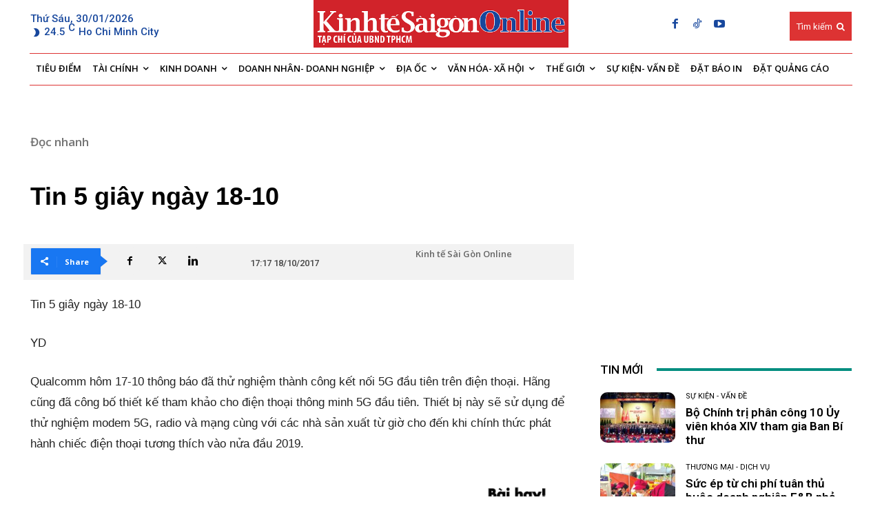

--- FILE ---
content_type: text/html
request_url: https://thesaigontimes.vn/quangcao/admicro300250_duoitin_m.htm
body_size: 70
content:
<!doctype html>
<html>
<head>
    
	<title>Quang cao SGT GA4</title>
	<meta name="viewport" content="width=device-width, initial-scale=1"/>
	
	<meta http-equiv="refresh" content="300"/>
    <meta name="robots" content="noindex, nofollow"/>
    <meta name="googlebot" content="noindex, nofollow"/>
 
	<script async src="https://static.amcdn.vn/tka/cdn.js" type="text/javascript"></script>
	<script>
	var arfAsync = arfAsync || [];
	</script>
	<script id="arf-core-js" onerror="window.arferrorload=true;" src="https://media1.admicro.vn/cms/Arf.min.js" async></script>
	
		
	<style>
	#qc_area_m_ldvdxs8e
	{
		width: 100% !important;
		max-width:330px !important;
		height:500px;
		max-height:505px;
	}
	</style>
</head>
<body>
<div id="qc_area_m_ldvdxs8e">
    <div id="mobile_duoitin_admicro_zone_ldvdxs8e" style="width:100%; padding:1px">
        <zone id="ldvdxs8e"></zone>
		<script>
        	var  __admURL = window.parent.location.href; 
			arfAsync.push("ldvdxs8e");
		</script>
    </div>
</div>
</body>
</html>


--- FILE ---
content_type: text/html; charset=utf-8
request_url: https://www.google.com/recaptcha/api2/aframe
body_size: -85
content:
<!DOCTYPE HTML><html><head><meta http-equiv="content-type" content="text/html; charset=UTF-8"></head><body><script nonce="FpCgeJyx9fj3cDIQePGqCA">/** Anti-fraud and anti-abuse applications only. See google.com/recaptcha */ try{var clients={'sodar':'https://pagead2.googlesyndication.com/pagead/sodar?'};window.addEventListener("message",function(a){try{if(a.source===window.parent){var b=JSON.parse(a.data);var c=clients[b['id']];if(c){var d=document.createElement('img');d.src=c+b['params']+'&rc='+(localStorage.getItem("rc::a")?sessionStorage.getItem("rc::b"):"");window.document.body.appendChild(d);sessionStorage.setItem("rc::e",parseInt(sessionStorage.getItem("rc::e")||0)+1);localStorage.setItem("rc::h",'1769763677419');}}}catch(b){}});window.parent.postMessage("_grecaptcha_ready", "*");}catch(b){}</script></body></html>